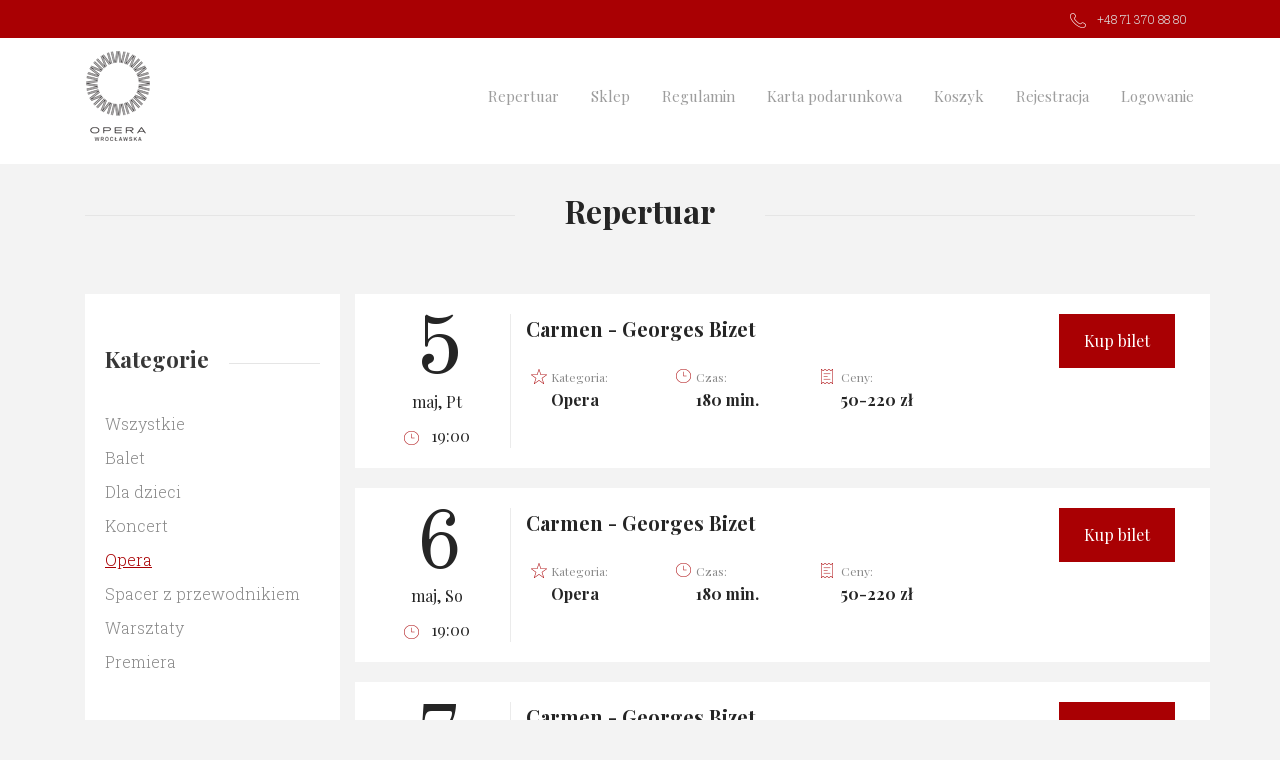

--- FILE ---
content_type: text/html; charset=UTF-8
request_url: https://bilety.opera.wroclaw.pl/index.html?date_termin=2023-05-01&idk=2&idr=0
body_size: 4678
content:
<!doctype html>
<html class="no-js" lang="pl">
<head>
    <meta charset="utf-8">
    <meta name="viewport" content="width=device-width, initial-scale=1">
    <meta http-equiv="X-UA-Compatible" content="IE=edge">
    <meta name="keywords" content=""/>
    <meta name="description" content=""/>
    <meta name="author" content="SoftCOM - https://www.softcom.wroc.pl"/>
    <meta name="robots" content="all"/>
    <title>Repertuar - Opera Wrocławska</title>
    <link rel="stylesheet" href="https://use.fontawesome.com/releases/v5.5.0/css/all.css" integrity="sha384-B4dIYHKNBt8Bc12p+WXckhzcICo0wtJAoU8YZTY5qE0Id1GSseTk6S+L3BlXeVIU" crossorigin="anonymous">
    <link rel="stylesheet" type="text/css" href="https://fonts.googleapis.com/css?family=Playfair+Display:400,700|Roboto+Slab:300,400&subset=latin-ext" />
<link rel="stylesheet" type="text/css" href="https://fonts.googleapis.com/css?family=Old+Standard+TT:400,700" />
<link rel="stylesheet" type="text/css" href="/css/bootstrap.min.css" />
<link rel="stylesheet" type="text/css" href="/css/jquery-ui.min.css" />
<link rel="stylesheet" type="text/css" href="/css/style.css?v=14" />
    
    <!-- Google Tag Manager -->
    <script>(function (w, d, s, l, i) {
            w[l] = w[l] || [];
            w[l].push({
                'gtm.start':
                    new Date().getTime(), event: 'gtm.js'
            });
            var f = d.getElementsByTagName(s)[0],
                j = d.createElement(s), dl = l != 'dataLayer' ? '&l=' + l : '';
            j.async = true;
            j.src =
                'https://www.googletagmanager.com/gtm.js?id=' + i + dl;
            f.parentNode.insertBefore(j, f);
        })(window, document, 'script', 'dataLayer', 'GTM-WXJFX6F');</script>
    <!-- End Google Tag Manager -->

    <script src="/js-common/jquery.min.js"></script>
<script src="/js-common/jquery-ui.min.js"></script>
<script src="/js-common/jquery-ui.datepicker-pl.min.js"></script>
<script src="/js-common/jquery.countdown.js"></script>
<script src="/js-common/jquery.countdown-pl.js"></script>
<script src="/js-common/core.js"></script>
<script src="/js/bootstrap4.min.js"></script>
<script src="/js/main.js"></script>
<script src="/js/wspolne.js"></script>
<script src="/js/termin.js"></script>
        <link rel="apple-touch-icon" sizes="57x57" href="/images/layout/icons/apple-icon-57x57.png">
    <link rel="apple-touch-icon" sizes="60x60" href="/images/layout/icons/apple-icon-60x60.png">
    <link rel="apple-touch-icon" sizes="72x72" href="/images/layout/icons/apple-icon-72x72.png">
    <link rel="apple-touch-icon" sizes="76x76" href="/images/layout/icons/apple-icon-76x76.png">
    <link rel="apple-touch-icon" sizes="114x114" href="/images/layout/icons/apple-icon-114x114.png">
    <link rel="apple-touch-icon" sizes="120x120" href="/images/layout/icons/apple-icon-120x120.png">
    <link rel="apple-touch-icon" sizes="144x144" href="/images/layout/icons/apple-icon-144x144.png">
    <link rel="apple-touch-icon" sizes="152x152" href="/images/layout/icons/apple-icon-152x152.png">
    <link rel="apple-touch-icon" sizes="180x180" href="/images/layout/icons/apple-icon-180x180.png">
    <link rel="icon" type="image/png" sizes="192x192" href="/images/layout/icons/android-icon-192x192.png">
    <link rel="icon" type="image/png" sizes="32x32" href="/images/layout/icons/favicon-32x32.png">
    <link rel="icon" type="image/png" sizes="96x96" href="/images/layout/icons/favicon-96x96.png">
    <link rel="icon" type="image/png" sizes="16x16" href="/images/layout/icons/favicon-16x16.png">
</head>
<body   data-page_name="rezerwacja_index_index">
<!-- Google Tag Manager (noscript) -->
<noscript>
    <iframe src="https://www.googletagmanager.com/ns.html?id=GTM-WXJFX6F"
            height="0" width="0" style="display:none;visibility:hidden"></iframe>
</noscript>
<!-- End Google Tag Manager (noscript) -->

<div id="loading"><span class="loading-text"><i class="fa fa-spinner fa-spin" style="font-size:24px"></i>&nbsp;&nbsp;Trwa komunikacja</span></div>
<div id="top-info">
        <div class="alert alert-danger no-js" role="alert"><a target="_blank" href="http://www.enable-javascript.com/pl/">Włącz obsługę JavaScript w przeglądarce</a>, żeby korzytać z systemu, żeby korzystać z systemu</div>

</div>
<header>
	<div class="navbar-top">
		<div class="container">
			<div class="row">
                        <div id="block-basket" class="col-md-8 col-lg-9 d-none text-center text-md-left">
                <a href="https://bilety.opera.wroclaw.pl/koszyk/index.html" title="Koszyk">

                <i class="fas fa-shopping-cart"></i>
                <span>Wartość: <span class="basket-bar-wartosc">0.00</span>  zł</span>
                <span class="basket-bar-bilety d-none"> | Bilety: <span class="basket-bar-bilety-ilosc">0</span> szt.</span><span class="basket-bar-towary d-none"> | Towary: <span class="basket-bar-towary-ilosc">0</span> szt.</span><span class="basket-bar-vouchery d-none"> | Vouchery: <span class="basket-bar-bony-ilosc">0</span> szt.</span>                 | <div id="block-clock" data-toggle="tooltip" data-placement="bottom" title="Zegar pokazuje czas w jakim należy dokończyć proces składania zamówienia">
                    <i class="far fa-clock"></i>
                    <div id="clock"></div>
                </div>
                </a>
            </div>

			<div class="langs col-md-4 col-lg-3 text-center text-md-right ml-auto">
                <img src="/images/layout/icons/icon_phone.png" alt="zadzwoń do nas - ikona" />
                <a class="mx-2" href="tel:+48713708880">+48 71 370 88 80</a>
                			</div>

			</div>
		</div>
	</div>
    <div class="container px-md-0">

        <nav class="navbar navbar-expand-lg">
            <a class="navbar-brand" href="http://www.opera.wroclaw.pl"><img src="/images/layout/logo.png" id="logo" alt="Opera Wrocławska"></a>
            <button class="navbar-toggler hamburger-menu" type="button" data-toggle="collapse" data-target="#navbarNavDropdown" aria-controls="navbarNavDropdown" aria-expanded="false" aria-label="Toggle navigation">
<!--                <i class="fas fa-bars"></i>-->
                <span></span>
                <span></span>
                <span></span>
            </button>

            <div class="collapse navbar-collapse" id="navbarNavDropdown">
                <ul class="navbar-nav ml-auto">
                    <li class="nav-item "><a class="nav-link" href="http://www.opera.wroclaw.pl/1/repertuar.php">Repertuar</a></li><li class="nav-item "><a class="nav-link" href="https://bilety.opera.wroclaw.pl/towary/index.html">Sklep</a></li><li class="nav-item "><a class="nav-link" href="https://bilety.opera.wroclaw.pl/index/regulamin-rezerwacji-i-sprzedazy-biletow-w-operze-wroclawskiej.html">Regulamin</a></li><li class="nav-item "><a class="nav-link" href="https://bilety.opera.wroclaw.pl/rezerwacja/karty-przedplacone.html">Karta podarunkowa</a></li><li class="nav-item "><a class="nav-link" href="https://bilety.opera.wroclaw.pl/koszyk/index.html">Koszyk</a></li><li class="nav-item "><a class="nav-link" href="https://bilety.opera.wroclaw.pl/uzytkownik/rejestracja.html">Rejestracja</a></li><li class="nav-item "><a class="nav-link" href="https://bilety.opera.wroclaw.pl/uzytkownik/login.html">Logowanie</a></li>


                </ul>
            </div>
        </nav>
    </div>

</header>
<div class="position: relative; top: 160px;">
    <div class="alert alert-danger alert-dismissible" role="alert" style="display:none;" > <button type="button" class="close" data-dismiss="alert" aria-label="Close"><span aria-hidden="true">&times;</span></button></div>
    <div class="alert alert-warning alert-dismissible" role="alert" style="display:none;" > <button type="button" class="close" data-dismiss="alert" aria-label="Close"><span aria-hidden="true">&times;</span></button></div>
    <div class="alert alert-info alert-dismissible" role="alert" style="display:none;" >  <button type="button" class="close" data-dismiss="alert" aria-label="Close"><span aria-hidden="true">&times;</span></button></div>
</div>
<div class="content">
    <div class="container">
        <div class="hr-half"><h1>Repertuar</h1></div>
        <br>
        <div class="row">    <div class="col-12 col-lg-3">
        <div class="filtry">
            <div class="row">
                <div class="col-12 col-sm-6 col-lg-12 mobile-filter">
                    <div class="mobile-filter-content">
                        <div class="hr-half d-flex justify-content-between d-lg-block">
                            <h4>Kategorie</h4>
                            <span class="pokaz-filtry-icon"><i class="fas fa-caret-down"></i></span>
                        </div>
                        <ul class="d-none d-lg-block">
                            <li><a href="https://bilety.opera.wroclaw.pl/index.html?idk=0">Wszystkie</a></li><li><a href="https://bilety.opera.wroclaw.pl/index.html?date_termin=2023-05-01&amp;idk=4&amp;idr=0">Balet</a></li><li><a href="https://bilety.opera.wroclaw.pl/index.html?date_termin=2023-05-01&amp;idk=6&amp;idr=0">Dla dzieci</a></li><li><a href="https://bilety.opera.wroclaw.pl/index.html?date_termin=2023-05-01&amp;idk=1&amp;idr=0">Koncert</a></li><li><a href="https://bilety.opera.wroclaw.pl/index.html?date_termin=2023-05-01&amp;idk=2&amp;idr=0" class="active">Opera</a></li><li><a href="https://bilety.opera.wroclaw.pl/index.html?date_termin=2023-05-01&amp;idk=9&amp;idr=0">Spacer z przewodnikiem</a></li><li><a href="https://bilety.opera.wroclaw.pl/index.html?date_termin=2023-05-01&amp;idk=10&amp;idr=0">Warsztaty</a></li><li><a href="https://bilety.opera.wroclaw.pl/index.html?date_termin=2023-05-01&amp;idk=0&amp;idr=7">Premiera</a></li>                        </ul>
                    </div>
                </div>

                <span class="d-none d-lg-inline"><br/><br/></span>

                <div class="col-12 col-sm-6 col-lg-12 mt-4 mt-sm-0 mobile-filter">
                    <div class="mobile-filter-content">
                        <div class="hr-half d-flex justify-content-between d-lg-block">
                            <h4>Miesiące</h4>
                            <span class="pokaz-filtry-icon"><i class="fas fa-caret-down"></i></span>
                        </div>

                        <ul class="d-none d-lg-block">
                            <li><a href="https://bilety.opera.wroclaw.pl/index.html?date_termin=2026-01-01&amp;idk=2&amp;idr=0">styczeń 2026</a></li><li><a href="https://bilety.opera.wroclaw.pl/index.html?date_termin=2026-02-01&amp;idk=2&amp;idr=0">luty 2026</a></li><li><a href="https://bilety.opera.wroclaw.pl/index.html?date_termin=2026-03-01&amp;idk=2&amp;idr=0">marzec 2026</a></li><li><a href="https://bilety.opera.wroclaw.pl/index.html?date_termin=2026-04-01&amp;idk=2&amp;idr=0">kwiecień 2026</a></li><li><a href="https://bilety.opera.wroclaw.pl/index.html?date_termin=2026-05-01&amp;idk=2&amp;idr=0">maj 2026</a></li><li><a href="https://bilety.opera.wroclaw.pl/index.html?date_termin=2026-06-01&amp;idk=2&amp;idr=0">czerwiec 2026</a></li>                        </ul>
                    </div>
                </div>
            </div>
        </div>
    </div>
<div class="col-12 col-lg-9"><div class="terminy"><div class="row termin"><div class="col-md-2 data-godzina"><div class="dzien">5</div><div class="miesiac">maj, Pt</div><div class="godzina"><img src="/images/layout/icons/time.png" alt="Godzina rozpoczęcia" /> &nbsp; 19:00</div></div><div class="col-md-7 info"><div class="tytul">Carmen - Georges Bizet</div><div class="dodatkowe row"><div class="col-6 col-sm-4 dodatkowe-kategoria text-center text-lg-left"><span>Kategoria:</span><br>Opera</div><div class="col-6 col-sm-4 dodatkowe-czas text-center text-lg-left"><span>Czas:</span><br />180 min.</div><div class="col-4 mt-3 mt-sm-0 dodatkowe-ceny text-center text-lg-left"><span>Ceny:</span><br />50-220  zł</div></div></div><div class="col-md-3 opcje"><a href="https://bilety.opera.wroclaw.pl/rezerwacja/numerowane.html?id=2588&amp;identyfikator=47b22186e86b2632fb5656258d158190" class="btn" rel="kup">Kup bilet</a></div></div><div class="row termin"><div class="col-md-2 data-godzina"><div class="dzien">6</div><div class="miesiac">maj, So</div><div class="godzina"><img src="/images/layout/icons/time.png" alt="Godzina rozpoczęcia" /> &nbsp; 19:00</div></div><div class="col-md-7 info"><div class="tytul">Carmen - Georges Bizet</div><div class="dodatkowe row"><div class="col-6 col-sm-4 dodatkowe-kategoria text-center text-lg-left"><span>Kategoria:</span><br>Opera</div><div class="col-6 col-sm-4 dodatkowe-czas text-center text-lg-left"><span>Czas:</span><br />180 min.</div><div class="col-4 mt-3 mt-sm-0 dodatkowe-ceny text-center text-lg-left"><span>Ceny:</span><br />50-220  zł</div></div></div><div class="col-md-3 opcje"><a href="https://bilety.opera.wroclaw.pl/rezerwacja/numerowane.html?id=2672&amp;identyfikator=c312f9702a37ac3e57cc18638c062556" class="btn" rel="kup">Kup bilet</a></div></div><div class="row termin"><div class="col-md-2 data-godzina"><div class="dzien">7</div><div class="miesiac">maj, Nd</div><div class="godzina"><img src="/images/layout/icons/time.png" alt="Godzina rozpoczęcia" /> &nbsp; 18:00</div></div><div class="col-md-7 info"><div class="tytul">Carmen - Georges Bizet</div><div class="dodatkowe row"><div class="col-6 col-sm-4 dodatkowe-kategoria text-center text-lg-left"><span>Kategoria:</span><br>Opera</div><div class="col-6 col-sm-4 dodatkowe-czas text-center text-lg-left"><span>Czas:</span><br />180 min.</div><div class="col-4 mt-3 mt-sm-0 dodatkowe-ceny text-center text-lg-left"><span>Ceny:</span><br />50-220  zł</div></div></div><div class="col-md-3 opcje"><a href="https://bilety.opera.wroclaw.pl/rezerwacja/numerowane.html?id=2589&amp;identyfikator=4f2f6bdb251a994340a71f28ff416148" class="btn" rel="kup">Kup bilet</a></div></div><div class="row termin"><div class="col-md-2 data-godzina"><div class="dzien">13</div><div class="miesiac">maj, So</div><div class="godzina"><img src="/images/layout/icons/time.png" alt="Godzina rozpoczęcia" /> &nbsp; 19:00</div></div><div class="col-md-7 info"><div class="tytul">Carmen - Georges Bizet</div><div class="dodatkowe row"><div class="col-6 col-sm-4 dodatkowe-kategoria text-center text-lg-left"><span>Kategoria:</span><br>Opera</div><div class="col-6 col-sm-4 dodatkowe-czas text-center text-lg-left"><span>Czas:</span><br />180 min.</div><div class="col-4 mt-3 mt-sm-0 dodatkowe-ceny text-center text-lg-left"><span>Ceny:</span><br />50-220  zł</div></div></div><div class="col-md-3 opcje"><a href="#" class="btn btn-rev" rel="kup">Brak miejsc</a></div></div><div class="row termin"><div class="col-md-2 data-godzina"><div class="dzien">14</div><div class="miesiac">maj, Nd</div><div class="godzina"><img src="/images/layout/icons/time.png" alt="Godzina rozpoczęcia" /> &nbsp; 18:00</div></div><div class="col-md-7 info"><div class="tytul">Carmen - Georges Bizet</div><div class="dodatkowe row"><div class="col-6 col-sm-4 dodatkowe-kategoria text-center text-lg-left"><span>Kategoria:</span><br>Opera</div><div class="col-6 col-sm-4 dodatkowe-czas text-center text-lg-left"><span>Czas:</span><br />180 min.</div><div class="col-4 mt-3 mt-sm-0 dodatkowe-ceny text-center text-lg-left"><span>Ceny:</span><br />50-220  zł</div></div></div><div class="col-md-3 opcje"><a href="#" class="btn btn-rev" rel="kup">Brak miejsc</a></div></div><div class="row termin"><div class="col-md-2 data-godzina"><div class="dzien">21</div><div class="miesiac">maj, Nd</div><div class="godzina"><img src="/images/layout/icons/time.png" alt="Godzina rozpoczęcia" /> &nbsp; 18:00</div></div><div class="col-md-7 info"><div class="tytul">Kopciuszek - Gioacchino Rossini</div><div class="dodatkowe row"><div class="col-6 col-sm-4 dodatkowe-kategoria text-center text-lg-left"><span>Kategoria:</span><br>Opera</div><div class="col-6 col-sm-4 dodatkowe-czas text-center text-lg-left"><span>Czas:</span><br />180 min.</div><div class="col-4 mt-3 mt-sm-0 dodatkowe-ceny text-center text-lg-left"><span>Ceny:</span><br />40-170  zł</div></div></div><div class="col-md-3 opcje"><a href="https://bilety.opera.wroclaw.pl/rezerwacja/numerowane.html?id=2617&amp;identyfikator=8428a7de9a4479b2566ead8747f78611" class="btn" rel="kup">Kup bilet</a></div></div><div class="row termin"><div class="col-md-2 data-godzina"><div class="dzien">26</div><div class="miesiac">maj, Pt</div><div class="godzina"><img src="/images/layout/icons/time.png" alt="Godzina rozpoczęcia" /> &nbsp; 19:00</div></div><div class="col-md-7 info"><div class="tytul">Così fan tutte</div><div class="dodatkowe row"><div class="col-6 col-sm-4 dodatkowe-kategoria text-center text-lg-left"><span>Kategoria:</span><br>Opera</div><div class="col-6 col-sm-4 dodatkowe-czas text-center text-lg-left"><span>Czas:</span><br />Brak danych</div><div class="col-4 mt-3 mt-sm-0 dodatkowe-ceny text-center text-lg-left"><span>Ceny:</span><br />40-170  zł</div></div></div><div class="col-md-3 opcje"><a href="https://bilety.opera.wroclaw.pl/rezerwacja/numerowane.html?id=2674&amp;identyfikator=9a918ff81699994271db57e283727545" class="btn" rel="kup">Kup bilet</a></div></div><div class="row termin"><div class="col-md-2 data-godzina"><div class="dzien">27</div><div class="miesiac">maj, So</div><div class="godzina"><img src="/images/layout/icons/time.png" alt="Godzina rozpoczęcia" /> &nbsp; 19:00</div></div><div class="col-md-7 info"><div class="tytul">Così fan tutte</div><div class="dodatkowe row"><div class="col-6 col-sm-4 dodatkowe-kategoria text-center text-lg-left"><span>Kategoria:</span><br>Opera</div><div class="col-6 col-sm-4 dodatkowe-czas text-center text-lg-left"><span>Czas:</span><br />Brak danych</div><div class="col-4 mt-3 mt-sm-0 dodatkowe-ceny text-center text-lg-left"><span>Ceny:</span><br />40-170  zł</div></div></div><div class="col-md-3 opcje"><a href="https://bilety.opera.wroclaw.pl/rezerwacja/numerowane.html?id=2618&amp;identyfikator=c65ecad8ff0b7f6a63d2fe9d31761462" class="btn" rel="kup">Kup bilet</a></div></div><div class="row termin"><div class="col-md-2 data-godzina"><div class="dzien">28</div><div class="miesiac">maj, Nd</div><div class="godzina"><img src="/images/layout/icons/time.png" alt="Godzina rozpoczęcia" /> &nbsp; 18:00</div></div><div class="col-md-7 info"><div class="tytul">Così fan tutte</div><div class="dodatkowe row"><div class="col-6 col-sm-4 dodatkowe-kategoria text-center text-lg-left"><span>Kategoria:</span><br>Opera</div><div class="col-6 col-sm-4 dodatkowe-czas text-center text-lg-left"><span>Czas:</span><br />Brak danych</div><div class="col-4 mt-3 mt-sm-0 dodatkowe-ceny text-center text-lg-left"><span>Ceny:</span><br />40-170  zł</div></div></div><div class="col-md-3 opcje"><a href="https://bilety.opera.wroclaw.pl/rezerwacja/numerowane.html?id=2619&amp;identyfikator=fb13d476b5d3d8aa6464e8f103721542" class="btn" rel="kup">Kup bilet</a></div></div></div></div></div>    </div>
</div>
<footer>

	<div class="container">
		<div class="row footer-top">
			<div class="col-6 col-md-3 col-lg-4">
				<div class="logo"><img src="/images/layout/footer/logo.png" alt="Opera Wrocławska"></div>
                <p style="font-size: 13px; line-height: 1.7;">Opera Wrocławska jest instytucją kultury prowadzoną przez Samorząd Województwa Dolnośląskiego i Ministerstwo Kultury, Dziedzictwa Narodowego.</p>
<p style="font-size: 13px; line-height: 1.7;">ul. Świdnicka 35, 50-066 Wrocław<br /> tel.: +48 71 370 88 50<br /> NIP: 896-000-55-26, REGON: 000278942</p>				<ul>
					<li class="social"><a href="https://www.facebook.com/OperaWroclawska/"><img src="/images/layout/footer/logo_FB.png" alt="" ></a></li>
					<li class="social"><a href="https://www.youtube.com/channel/UClgViBSNYMAgHMdlBlIvW9A"><img src="/images/layout/footer/logo_YT.png" alt="" ></a></li>
					<li class="social"><a href="https://www.instagram.com/operawroclawska/"><img src="/images/layout/footer/logo_IG.png" alt="" ></a></li>
                </ul>
                			</div>
			<div class="col-6 col-md-3 col-lg-3">
				<div class="footer-header">Repertuar</div>
				<ul>
				<li><a href="https://www.opera.wroclaw.pl/1/repertuar.php">Kalendarium</a></li>				</ul>
			</div>
			<div class="col-6 col-md-3 col-lg-2">
				<div class="footer-header">Teatr</div>
				<ul>
                    <li><a href="https://www.opera.wroclaw.pl/1/aktualnosci.php">Aktualności</a></li><li><a href="https://www.opera.wroclaw.pl/1/o-operze.php">O operze</a></li><li><a href="https://www.opera.wroclaw.pl/1/balet.php">Balet</a></li><li><a href="https://www.opera.wroclaw.pl/1/zespol.php">Dyrekcja i zespół</a></li><li><a href="https://www.opera.wroclaw.pl/1/index_o.php?page=108">Praca</a></li><li><a href="https://www.opera.wroclaw.pl/1/rodo.php">Polityka prywatności</a></li><li><a href="https://www.opera.wroclaw.pl/1/deklaracja_dostepnosci.php">Deklaracja dostępności</a></li>				</ul>
			</div>
			<div class="col-6 col-md-3 col-lg-3">
				<div class="footer-header">Bilety</div>
				<ul>
                    <li><a href="https://www.opera.wroclaw.pl/1/bilety.php">Sprzedaż biletów</a></li><li><a href="http://www.opera.wroclaw.pl/1/pliki/_pl/other/Regulamin_PL_20200824.pdf">Regulamin</a> <a href="http://www.opera.wroclaw.pl/1/pliki/_pl/other/Regulamin_EN_20200824.pdf">[EN]</a></li><li><a href="https://www.opera.wroclaw.pl/1/pliki/_pl/other/widownia-2021-22.pdf">Plan widowni</a></li><li><a href="http://www.opera.wroclaw.pl/1/index_o.php?page=49">Zamówienia publiczne</a></li><li><a href="http://www.opera.wroclaw.pl/1/projekty.php">Projekty i fundusze</a></li>				</ul>
			</div>
		</div>
		<div class="row footer-bottom">
			<div class="col-md-6">&copy; Opera Wrocławska 2018</div>
			<div class="col-md-6 text-right"><a href="http://iksoris.pl" target="_blank">System sprzedaży i rezerwacji biletów iKSORIS</a> - <a href="http://softcom.wroc.pl" target="_blank">SoftCOM</a></div>
		</div>
    </div>


    <button id="error-modal-trigger-button" type="button" class="" data-toggle="modal" data-target="#myModal">
        Open modal
    </button>

    <!-- The Modal -->
    <div class="modal" id="myModal">
        <div class="modal-dialog">
            <div class="modal-content">

                <!-- Modal Header -->
                <div class="modal-header">
                    <h4 class="modal-title"></h4>
                    <button type="button" class="close" data-dismiss="modal">&times;</button>
                </div>

                <!-- Modal body -->
                <div class="modal-body">
                    
                </div>

                <!-- Modal footer -->
                <div class="modal-footer">
                    <button type="button" class="btn btn-danger" data-dismiss="modal">Zamknij</button>
                </div>

            </div>
        </div>
    </div>
</footer>
</body>
</html>


--- FILE ---
content_type: text/css
request_url: https://bilety.opera.wroclaw.pl/css/style.css?v=14
body_size: 5397
content:
body {
    background-color: #f3f3f3;
    color: #252525;
    font-family: "Roboto Slab", serif;
    font-weight: 300;
}

.no-js .js, .js .no-js {
    display: none;
}

.divErrorField, .red {
    color: red;
}

input + .red {
    margin-left: 1em;
}

a, a:hover, a:active {
    color: inherit;
}

h1, h2, h3, h4, h5, h6 {
    font-family: "Playfair Display", serif;
    font-weight: 700;
}

h1 {
    font-size: 2rem;
}

h2 {
    font-size: 1.8rem;
}

h3 {
    font-size: 1.6rem;
}

h4 {
    font-size: 1.4rem;
}

.hr-half {
    margin-bottom: 2rem;
    margin-top: 2rem;
    position: relative;
    text-align: center;
}

.hr-half::after {
    border-top: 1px solid #e5e5e5;
    content: "";
    display: block;
    height: 2px;
    left: 0;
    position: absolute;
    top: 50%;
    width: 100%;
}

@media (max-width: 991px) {
    .filtry .hr-half::after {
        display: none;
    }

    .hr-half {
        margin-bottom: .5rem;
        margin-top: .5rem;
    }

    .hr-half h4 {
        margin-bottom: 0;
    }
}

.hr-half > * {
    display: inline-block;
    padding-right: 20px;
    position: relative;
    z-index: 1;
}

.hr-half > h1 {
    background-color: #f3f3f3;
    padding-left: 50px;
    padding-right: 50px;
}

.hr-half > h4 {
    background-color: white;
    color: #373737;
}

label {
    color: #717171;
    font-size: 1.5rem;
}

input[type="text"], input[type="password"], textarea, select, select.form-control {
    background-color: white;
    border: 1px solid #eeeeee;
    border-radius: 0;
}

select, select.form-control {
    line-height: 20px;
}

.btn {
    background-color: #a90003;
    border: 0 none;
    border-radius: 0;
    color: white;
    padding: 15px 25px;
}

.btn:hover {
    color: white;
}

.btn:focus {
    box-shadow: none;
}

.btn-sm {
    padding: 7px 12px;
}

.btn-rev {
    background-color: white;
    border: 1px solid #a90003;
    color: #a90003;
}

.btn-rev:hover {
    color: #a90003;
    cursor: default !important;
}

.buttons > div ~ div {
    margin-left: 10px;
}

#top-info > * {
    text-align: center;
    z-index: 1000;
    /*font-size: 1.8rem;*/
}

header {
    background-color: white;
    padding-bottom: 10px;
    position: fixed;
    top: 0;
    width: 100%;
    z-index: 100;
}

@media (max-width: 991px) {
    header {
        border-bottom: 1px solid #dddddd;
    }
}

footer, .content {
    position: relative;
    top: 160px
}

.navbar-top {
    background-color: #a90003;
    color: white;
    font-size: 12px;
    font-weight: 300;
    padding: 10px 0;
}

.navbar-top a {
    color: #dddddd;
}

#block-basket div {
    display: inline-block;
}

.langs {
    text-align: right;
}

.langs a + a {
    margin-left: 10px;
}

.langs .active {
    font-weight: bold;
}

nav a {
    color: #9d9d9d;
    display: block;
    font-family: "Playfair Display", serif;
    font-size: 15px;
    font-weight: 400;
    padding: 5px 2rem;
}

nav .navbar-header {
    min-height: 90px;
}

@media (max-width: 767px) {
    nav .navbar-header {
        min-height: 80px;
    }

    .zdjecie-belka-kontakt {
        width: 100%;
    }
}

@media (max-width: 499px) {
    nav .navbar-header {
        min-height: 70px;
    }
}

@media (max-width: 459px) {
    nav .navbar-header {
        min-height: 60px;
    }
}

nav button.navbar-toggle {
    border-color: black;
}

nav button.navbar-toggle .icon-bar {
    background: black;
}

.navbar-brand {
    padding-left: 0;
}

@media (max-width: 767px) {
    .navbar-brand {
        max-width: calc(100% - 65px);
    }

    #logo {
        height: 50px;
        margin-bottom: -20px;
        margin-top: -15px;
        max-width: 100%;
    }
}

@media (max-width: 991px) {
    .navbar-nav > li > a {
        border-bottom: 1px solid #ebebeb;
        padding-bottom: 20px;
        padding-left: 15px !important;
        padding-right: 15px !important;
        padding-top: 20px;
    }

    .navbar-nav > li:first-of-type > a {
        border-top: 1px solid #ebebeb;
        margin-top: 25px;
    }
}

.nav > li > a:focus, .nav > li > a:hover, .nav > li.active > a {
    background-color: transparent;
    color: #a90003;
    text-decoration: underline;
}

/*
.nav-tabs > li > a {
    font-weight: bold;
    text-transform: uppercase;
    font-size: 1.5rem;
}

.nav-tabs > li.active > a, .nav-tabs > li.active > a:focus, .nav-tabs > li.active > a:hover, .nav-tabs > li > a:hover {
    border-radius: 0;
    background: black;
    color: white;
}

@media (min-width: 992px) {
    .nav-tabs > li + li {
        margin-left: 8.333%;
    }
}
*/
footer {
    background-color: #f9f9f9;
    border-top: 1px solid #eeeeee;
    color: #9a9a9a;
    font-weight: 300;
    margin-top: 20px;
}

@media (min-width: 768px) {
    footer {
        margin-top: 60px
    }
}

footer ul {
    list-style-type: none;
}

footer ul, footer ol, footer li {
    font-size: 13px;
    margin: 0;
    padding: 0 0 12px 0;
}

footer ul li.social {
    display: inline-block;
    margin-right: 20px;
}

.footer-top {
    padding: 60px 0 0 0;
}

.footer-top img {
    margin-bottom: 15px;
}

.footer-top .left p {
    margin-bottom: 20px;
}

.footer-top .left img {
    height: 39px;
}

.footer-top .left .logo img {
    height: 90px;
}

.footer-header {
    color: #000000;
    font-family: "Playfair Display", serif;
    font-size: 16px;
    font-weight: 700;
    line-height: 16px;
    margin-bottom: 30px;
}

.footer-bottom {
    border-top: 1px solid #eeeeee;
    color: #9a9a9a;
    font-size: 12px;
    padding: 35px 0;
}

/*
#block-basket {
    font-size: 2rem;
}

#block-basket div {
    display: inline-block;
}
*/
/* strona główna */
.miesiac {
    text-align: center;
}

.filtry {
    background-color: white;
    color: #898989;
    margin-bottom: 20px;
    padding: 20px;
}

.filtry .hr-half {
    text-align: left;
}

.filtry ul {
    list-style-type: none;
    padding: 0;
}

.filtry li {
    margin-bottom: 10px;
}

.filtry li a.active {
    color: #a90003;
    text-decoration: underline;
}

@media (max-width: 991px) {
    .filtry {
        margin-left: -15px;
        margin-right: -15px;
    }
}

.terminy .termin {
    background-color: white;
    font-family: "Playfair Display", serif;
    padding: 20px;
}

.terminy .termin .data-godzina {
    border-right: 1px solid #ebebeb;
    padding: 0 10px 0 0;
    text-align: center;
}

@media (max-width: 991px) {
    .terminy .termin .data-godzina {
        border-right: none;
    }
}

.terminy .termin .data-godzina .dzien {
    font-family: "Old Standard TT", serif;
    font-size: 84px;
    letter-spacing: -5px;
    line-height: 0.9;
    margin-bottom: 1px;
}

.terminy .termin .data-godzina .miesiac {
    font-size: 16px;
}

.terminy .termin .data-godzina .godzina {
    font-size: 16px;
    font-weight: 400;
    margin-top: 10px;
}

.terminy .termin .info {
}

.terminy .termin .info .tytul {
    font-size: 20px;
    font-weight: 700;
}

@media (max-width: 991px) {
    .terminy .termin .info .tytul {
        padding-bottom: 20px;
        padding-top: 20px;
        text-align: center;
    }
}

.terminy .termin .info .lokalizacja {
    color: #898989;
    font-size: 13px;
    font-weight: bold;
}

.terminy .termin .info .dodatkowe {
    padding: 20px 20px 0 20px;
}

.terminy .termin .info .dodatkowe div {
    background-position: 0 5px;
    background-repeat: no-repeat;
    font-size: 16px;
    font-weight: 700;
    padding-left: 20px;
}

.terminy .termin .info .dodatkowe div span {
    color: #898989;
    font-size: 12px;
    font-weight: 300;
}

.terminy .termin .info .dodatkowe div.dodatkowe-kategoria {
    background-image: url("/images/layout/icons/star.png");
}

.terminy .termin .info .dodatkowe div.dodatkowe-czas {
    background-image: url("/images/layout/icons/time.png");
}

.terminy .termin .info .dodatkowe div.dodatkowe-ceny {
    background-image: url("/images/layout/icons/ticket.png");
}

.terminy .termin .opcje {
    text-align: right;
}

@media (max-width: 991px) {
    .terminy .termin .opcje {
        padding-top: 30px;
        text-align: center;
    }
}

.terminy .termin + .termin {
    margin-top: 20px;
}

/* numerowane */
/*
h2.nazwa {
    text-transform: uppercase;
}

h2.nazwa time {
    margin-left: 1em;
    font-size: 2.6rem;
    font-weight: bold;
}

@media (max-width: 767px) {
    h2.nazwa time {
        margin-left: 0;
        display: block;
    }
}
*/
/*#loading {*/
/*position: absolute;*/
/*top: 0;*/
/*bottom: 0;*/
/*left: -15px;*/
/*right: -15px;*/
/*height:100%;*/
/*background: rgba(255, 255, 255, 0.5);*/
/*z-index:1000;*/
/*}*/
/*#loading > div {*/
/*position: absolute;*/
/*top: 50%;*/
/*left: 50%;*/
/*margin-right: -50%;*/
/*transform: translate(-50%, -50%);*/
/*font-size:3em;*/
/*}*/
#loading {
    background: rgba(0, 0, 0, 0.3);
    color: white;
    display: none;
    font-size: 30px;
    height: 100%;
    left: 0;
    position: fixed;
    text-align: center;
    top: 0;
    width: 100%;
    z-index: 1000;
}

.loading-text {
    left: calc(50% - 140px);
    position: absolute;
    top: 50%;
    width: 310px;
    z-index: 1002
}

#plan-widowni {
    position: relative;
}

#plan-widowni .buttons {
    margin-top: 25px;
}

.wizualizacja_over {
    margin-left: -15px;
    margin-right: -15px;
    overflow-x: auto;
    overflow-y: hidden;
}

.wizualizacja-btn + .wizualizacja-btn {
    margin-left: 10px;
}

.wizualizacja-btn {
    height: 50px;
    width: 50px;
}

.wizualizacja-btn i {
    font-size: 30px;
}

/* logowanie */
.rejestracja-info {
    font-size: 1.6rem;
    padding-bottom: 15px;
    padding-top: 15px;
    text-align: left;
}

@media (min-width: 1000px) {
    .rejestracja-info {
        max-width: 70%;
    }
}

.przypomnij {
    color: #b71800;
    /*font-size: 1.5rem;*/
}

/* bony-serie */
#vouchery_serie fieldset {
    display: table;
    width: 100%;
}

.divPozycjaCennikaHdr {
    background-color: #dddddd;
    border: 1px solid #dddddd;
    font-weight: bold;
}

.divPozycjaCennikaHdr, .divPozycjaCennika {
    display: table-row;
    margin-left: 0;
    margin-right: 0;
    vertical-align: middle;
    width: 100%;
}

.divPozycjaCennikaHdr > *, .divPozycjaCennika > * {
    display: table-cell;
    padding: 8px;
}

#vouchery_serie .input-ilosc {
    display: inline-block;
    margin: auto;
    text-align: center;
    width: 50px;
}

@media (max-width: 500px) {
    .divPozycjaCennikaHdr, .divPozycjaCennika {
        font-size: 0.8rem;
    }

    .divPozycjaCennikaHdr > *, .divPozycjaCennika > * {
        padding: 4px;
    }

    #vouchery_serie .input-ilosc {
        font-size: 0.8rem;
        height: 40px;
        width: 40px;
    }
}

.divPozycjaCennikaHdr .nazwa, .divPozycjaCennika .nazwa {
    width: 50%;
}

.divPozycjaCennikaHdr .cena, .divPozycjaCennika .cena,
.divPozycjaCennikaHdr .ilosc, .divPozycjaCennika .ilosc,
.divPozycjaCennikaHdr .wartosc, .divPozycjaCennika .wartosc {
    width: 25%;
}

.divPozycjaCennika {
    background-color: white;
    border-bottom: 1px solid #dddddd;
    border-left: 1px solid #dddddd;
    border-right: 1px solid #dddddd;
}

.divPozycjaCennika + .divPozycjaCennika {
    border-bottom: 1px solid #dddddd;
    border-top: 1px solid #dddddd;
}

#vouchery-serie .ilosc {
    text-align: center;
}

#vouchery-serie .input-ilosc {
    display: inline-block;
    margin-left: 0.75em;
    margin-right: 0.75em;
    text-align: right;
    width: 4em;
}

#vouchery-serie .wartosc {
    text-align: right;
}

#vouchery-serie #vouchery-serie_buttons {
    margin-top: 25px;
}

/* koszyk */
#koszyk-kontrahent {
    margin-bottom: 10px;
}

#faktura_klienci {
    margin-bottom: 30px;
}

#faktura_klienci .kontrahent {
    border: 1px solid gray;
    cursor: pointer;
    float: left;
    margin-right: 20px;
    margin-top: 5px;
    overflow: hidden;
    padding: 10px;
    text-align: center;
    text-overflow: ellipsis;
    width: 200px;
}

#faktura_klienci .kontrahent.selected {
    background: #dadada;
    border-color: #ababab;
}

#faktura_klienci .kontrahent.inne_dane {
    line-height: 100px;
    text-align: center;
    vertical-align: center;
}

form#koszyk .usun {
    text-align: right;
}

form#koszyk .pozycja_cennika {
    border: 2px solid #b71800;
}

form#koszyk #faktura {
    border: 0 none;
    margin-top: 25px;
}

form#koszyk #faktura .panel-heading {
    background-color: transparent;
    border: 0 none;
}

/* zapłać */
#form_platnosc_info {
    font-size: 1.6rem;
}

#form_platnosc_info .btn {
    margin-top: 65px;
}

/* reset hasła */
#form_change_password {
    margin-bottom: 100px;
    margin-top: 50px;
}

#form_change_password .btn {
    margin-top: 15px;
}

#form_change_password .divField div:not(.divErrorField) {
    display: inline-block;
}

.zmiana-hasla #form_change_password .divField div:not(.divErrorField) {
    display: block;
}

#form_change_password .divLabel {
    /*width: 16.66666666666%;*/
    min-width: 175px;
    padding-right: 15px;
    text-align: right;
}

#form_change_password .divElement input {
    padding-bottom: 6px;
    padding-top: 6px;
    width: 255px;
}

.zmiana-hasla #form_change_password .divElement input {
    width: 100%;
}

#form_change_password .buttons {
    padding-left: 175px;
}

#form_change_password .divLabel label {
    font-weight: normal;
}

.towary .towar {
    background-color: white;
    margin-bottom: 30px;
    padding: 20px;
}

.towary .towar .zdjecie {
    /*height: 200px;*/
    background-color: #eeeeee;
    min-height: 100px;
}

.towary .towar .info p {
    margin-bottom: 0;
}

.towary .towar .info p .standard {
    color: #252525;
    font-weight: 700;
}

.towary .towar .info p.cena--promo .standard {
    color: #6c757d;
    font-size: 0.9rem;
    font-weight: normal;
}

.towary .towar .info p .promocja {
    color: #252525;
    font-weight: 700;
}

.rodzaj-biletu {
    margin-bottom: 10px;
    margin-top: 20px;
}

table.nienum-rodzaj-biletu tr {
    border-top: 1px solid gray;
}

table.nienum-rodzaj-biletu tr:last-child {
    border-bottom: 1px solid gray;
}

table.nienum-rodzaj-biletu tr td {
    padding: 5px;
}

.nienum-rodzaj-biletu .pozycja_cennika {
    border: 2px solid #b71800;
}

.nienum-ilosc {
    display: inline-block;
    margin-left: 5px;
    margin-right: 5px;
    text-align: center;
    width: 35px;
}

.divPozycjaCennika .cena:after,
.divPozycjaCennika .wartosc:after,
.bilety tbody tr td.cena:after,
.bilety tbody tr td.wartosc:after,
.table-towary tbody tr td.cena:after,
.table-towary tbody tr td.wartosc:after {
    content: " zł"
}

.remove-icon {
    color: #a90003;
}

.remove-icon:hover {
    color: #a90003;
    opacity: 0.8;
}

.bilety-table-podsumowanie {
    margin-top: 15px;
}

.bilety-table-podsumowanie tr td:first-child {
    width: 50%;
}

@media all and (max-width: 991px) {
    .hamburger-menu {
        cursor: pointer;
        display: inline-block;
        height: 4.4rem;
        padding: 1rem 0.5rem;
        position: absolute;
        right: 0;
        top: 2px;
        width: 3rem;
        z-index: 1000;
    }

    .hamburger-menu span {
        background: #000000;
        border-radius: 2px;
        display: block;
        height: 3px;
        margin-top: 5px;
        width: 100%;
    }

    .hamburger-menu span:first-child {
        margin-top: 0;
    }
}

button:focus {
    outline: none;
}

form#rezerwacja {
    width: 100%;
}

.change-qty {
    display: none;
}

@media (min-width: 992px) {
    .change-qty {
        display: inline;
    }
}

.koszyk-nazwa-terminu {
    font-size: 1.2rem;
}

.input-group-append {
    background-color: #a90003;
    border: 0;
    color: white;
}

.input-group-append:hover {
    cursor: pointer;
    opacity: 0.8;
}

.alert {
    margin-bottom: 0;
}

@media (min-width: 992px) {
    .navbar-expand-lg .navbar-nav .nav-link {
        padding-left: 2rem;
        padding-right: 2rem;
    }

    .navbar-expand-lg .navbar-nav .nav-link:last-child {
        padding-right: 0;
    }
}

.control-label label, label {
    font-size: 1rem;
}

.carousel-item {
    margin-left: auto;
    margin-right: auto;
    width: 70%;
}

.carousel-control-prev-icon, .carousel-control-next-icon {
    background-image: none;
    border: 1px solid gray;
    color: gray;
    font-size: 10px;
    height: 33px;
    padding: 10px;
    text-align: center;
    width: 30px;
}

.miniatura {
    cursor: pointer;
    margin-bottom: 20px;
    margin-top: 5px;
    max-height: 100px;
    max-width: 100px;
    width: 100%;
}

@media (max-width: 991px) {
    .miniatura + .miniatura {
        margin-left: 20px;
    }
}

.towar-ilosc {
    border: 1px solid gray;
    padding: 10px;
    text-align: center;
    width: 40px;
}

.towar-minus, .towar-plus {
    text-align: center;
    width: 40px;
}

.towar-cena {
    font-size: 1.4rem;
    font-weight: 700;
}

.towar-promo .towar-cena {
    color: #6c757d;
    font-size: 1rem;
    font-weight: normal;
}

.towar-promo .towar-cena--promo {
    color: #252525;
    font-size: 1.4rem;
    font-weight: 700;
}

.ui-dialog-titlebar-close {
    background-color: transparent;
    background-image: url("/images/layout/dialog-close-btn.svg");
    background-position: center center;
    background-repeat: no-repeat;
    background-size: 12px 12px;
    border-width: 0;
    box-shadow: none;
    cursor: pointer;
}

.ui-dialog-titlebar {
    background-color: #a90003;
    color: white;
}

.ui-dialog .ui-dialog-buttonpane button {
    background-color: #a90003;
    border-width: 0;
    color: white;
    font-family: "Roboto Slab", serif;
    font-size: 14px;
    height: 45px;
    line-height: 44px;
    margin: 0;
    padding: 0 18px;
}

.zalety-logowania {
    margin: auto;
}

.zalety-logowania tr th {
    border-top: 1px solid #e5e5e5;
}

.zalety-logowania tr th:first-child {
    border-top: 0;
}

.zalety-logowania tr td:first-child {
    border-left: 1px solid #e5e5e5;
}

.zalety-logowania tr td:last-child, .zalety-logowania tr th:last-child {
    border-right: 1px solid #e5e5e5;
}

.mce-content-body table {
    border: 1px solid #e5e5e5;
    margin: auto;
}

.mce-content-body tr, .zalety-logowania tr {
    border-bottom: 1px solid #e5e5e5;
}

.mce-content-body td + td,
.mce-content-body th + th,
.zalety-logowania td + td,
.zalety-logowania th + th {
    border-left: 1px solid #e5e5e5;
}

.mce-content-body th,
.mce-content-body td,
.zalety-logowania th,
.zalety-logowania td {
    padding: 5px 10px;
    text-align: center;
}

.mce-content-body td:first-child,
.zalety-logowania td:first-child {
    text-align: left;
}

#block-basket a {
    text-decoration: none;
}

.form-control:focus {
    border-color: initial;
    box-shadow: none;
    outline: none;
}

.divError {
    color: #dd5843;
}

#koszyk_przyciski {
    margin-top: 110px;
}

#koszyk_submit_koszyk {
    height: 1px;
    visibility: hidden;
    width: 1px;
}

.koszyk-do-zaplaty {
    font-size: 1.5rem;
    font-weight: bolder;
}

#koszyk_faktura {
    border-radius: 0;
    height: 22px;
    position: relative;
    top: 5px;
    width: 22px;
}

.podsumowanie-razem-row {
    margin-top: 90px;
}

.podsumowanie-table {
    margin-top: 30px;
}

.nazwa-dostawy-podsumowanie {
    font-size: smaller;
    position: relative;
    top: -8px;
}

ul.pagination {
    display: table;
    margin-left: auto;
    margin-right: auto;
}

ul.pagination li {
    display: table-cell;
}

ul.pagination li a {
    border-bottom: 1px solid #e0e0e0;
    border-right: 1px solid #e0e0e0;
    border-top: 1px solid #e0e0e0;
    display: table-cell;
    font-size: 1.2rem;
    height: 40px;
    padding: 0 0 3px;
    text-align: center;
    vertical-align: middle;
    width: 40px;
}

ul.pagination li:first-child a {
    border-left: 1px solid #e0e0e0;
}

ul.pagination li.active a {
    background-color: #dbdbdb;
}

ul.pagination li a:hover {
    background-color: #dbdbdb;
    text-decoration: none;
}

.towar-nazwa {
    display: block;
}

.tak {
    color: darkgreen;
}

.nie {
    color: #dd5843;
}

.zalety-logowania tr:nth-child(even) {
    background-color: #e7e7e7;
}

.koszyk-zmien-btn {
    margin-bottom: 35px;
}

table.bilety tr td:first-child, table.table-towary tr td:first-child, table.table-vouchery tr td:first-child {
    width: 50%;
}

.zamowienia-table tr td, .zamowienia-table tr th {
    font-size: 1rem;
    vertical-align: middle;
}

.zamowienia-table tr th {
    background-color: #dddddd;
    border-bottom: 1px;
}

.zamowienia-table tr td {
    background-color: white;
    border-bottom: 1px;
}

.zamowienia-table {
    border: 1px solid #dddddd;
}

.zamowienie-row {
    cursor: pointer;
}

.open-close-icon i {
    font-size: 25px;
}

.rezerwacja-szczegoly-box {
    background-color: #ededed;
    border: 1px solid #dddddd;
    padding: 10px 20px 30px 20px;
}

.rezerwacja-szczegoly-box + .rezerwacja-szczegoly-box {
    margin-top: 10px;
}

.szczegoly-zamowienia {
    border-top: 0;
    display: none;
}

.pozycje-zamowienia tr td {
    border-top: 0;
    padding: .25rem;
    vertical-align: top;
}

.pozycje-zamowienia tr td {
    background-color: #ededed;
}

.dane-do-faktur-table tr th {
    background-color: #dddddd;
    border-bottom: 1px solid #dddddd;
}

.dane-do-faktur-table {
    background-color: white;
    border: 1px solid #dddddd;
}

#form_dane_do_faktur {
    margin-left: auto;
    margin-right: auto;
    max-width: 600px;
}

li.social img {
    height: 39px;
}

#error-modal-trigger-button {
    height: 1px;
    visibility: hidden;
    width: 1px;
}

#tool-tip {
    border: 1px solid Black;
}

.white-bg {
    background-color: white;
}

@media (max-width: 991px) {
    .mobile-filter-content {
        border: 1px solid #e5e5e5;
        padding: 10px;
    }

    .mobile-filter:hover {
        cursor: pointer;
    }
}

.pokaz-filtry-icon {
    padding-right: 0;
}

.pokaz-filtry-icon i {
    font-size: 28px;
}

@media (min-width: 992px) {
    .pokaz-filtry-icon {
        display: none;
    }
}

@media (min-width: 576px) and (max-width: 991px) {
    .col-sm-5_5 {
        -ms-flex: 0 0 45.833333%;
        flex: 0 0 45.833333%;
        max-width: 45.833333%
    }
}

.ogr1 {
    background-color: #dddfff;
    border: 1px solid #002293;
    text-align: center
}

.ogr2 {
    background-color: #ffeaea;
    border: 1px solid #800000;
    margin-top: 5px;
    text-align: center;
}

.ogr3 {
    background-color: #ddffdd;
    border: 1px solid #006400;
    margin-top: 5px;
    text-align: center;
}


.custom-select.is-valid,
.form-control.is-valid,
.was-validated .custom-select:valid,
.was-validated .form-control:valid {
    border-color: #28a745;
}

.visually-hidden {
    display: none;
}

.change-qty:hover {
    cursor: pointer;
}


/* .donation */
.donation__label {
    flex: 0 0 100%;
}

.donation__items {
    display: flex;
    flex-wrap: wrap;
    margin: -0.5rem -0.5rem 0;
}

.donation__items .invalid-feedback {
    margin-top: 0.3125rem;
    order: 1;
    padding: 0 0.5rem;
}

.donation__item {
    flex: 0 0 calc(100% / 2);
    /*margin-top:  0.5rem;*/
    padding: 0.4rem;
    position: relative;

}

@media (min-width: 768px) {
    .donation__item {
        flex: 0 0 calc(100% / 3);
    }
}

.donation__item__label {
    align-items: center;
    background-color: lightgray;
    cursor: pointer;
    display: flex;
    font-size: 1.25rem;
    height: 3.75rem;
    justify-content: center;
    padding-left: 1.5rem;
    transition-duration: 0.35s;
    transition-property: background-color;
    transition-timing-function: ease;
    width: 100%;
    color: black;
    margin-bottom: 0;
}


.donation__item__input {
    left: 2.5rem;
    margin-top: 0;
    position: absolute;
    top: 50%;
    transform: translateY(-50%);
}

.donation__item__input:checked + .donation__item__label {
    background-color: #adadad;
    border-left: 5px solid #a90003;
}

.btn-primary:hover {
    background-color: #a90003;
}

/* Jumbotron icon */
.jumbotron__icon {
    align-items: center;
    background-color: var(--bs-primary);
    border-radius: 50%;
    display: flex;
    height: 6rem;
    justify-content: center;
    margin-bottom: 1rem;
    width: 6rem;
}

@media (min-width: 576px) {
    .jumbotron__icon {
        height: 8rem;
        width: 8rem;
    }
}

.jumbotron h1 {
    font-size: 2.5rem;
}

@media (min-width: 768px) {
    .jumbotron h1 {
        font-size: 3.5rem;
    }
}

.jumbotron__icon > i {
    font-size: 2rem;
    transform: rotate(-45deg);
}

.jumbotron__icon_no-rotate > i {
    transform: rotate(0deg);
}

@media (min-width: 576px) {
    .jumbotron__icon > i {
        font-size: 3rem;
    }
}

input[type='radio'] {
    accent-color: #a90003;
}

[id^='divSum_rezerwacja_miejsce_'] {
    text-wrap: nowrap
}

#koszyk-kod, #button-kod-zatwierdz {
    height: 38px;
}

#button-kod-zatwierdz {
    padding: 0 15px;
}

.kp-container.nowa-karta .other-amount-input-group {
    display: none;
}

--- FILE ---
content_type: application/javascript
request_url: https://bilety.opera.wroclaw.pl/js/wspolne.js
body_size: 381
content:
wspolneFn = {
    pokazDialog: function(dialogContent) {
        $('.modal-dialog').dialog({
            title: "",
            buttons: [{
                text: "Zamknij", click: function () {
                    $(this).dialog("close");
                }
            }]
        }).html(dialogContent);
    },
    getUrlParameter(sParam) {
        var sPageURL = window.location.search.substring(1),
            sURLVariables = sPageURL.split('&'),
            sParameterName,
            i;

        for (i = 0; i < sURLVariables.length; i++) {
            sParameterName = sURLVariables[i].split('=');

            if (sParameterName[0] === sParam) {
                return sParameterName[1] === undefined ? true : decodeURIComponent(sParameterName[1]);
            }
        }
    }
}

--- FILE ---
content_type: text/plain
request_url: https://www.google-analytics.com/j/collect?v=1&_v=j102&a=1372608959&t=pageview&_s=1&dl=https%3A%2F%2Fbilety.opera.wroclaw.pl%2Findex.html%3Fdate_termin%3D2023-05-01%26idk%3D2%26idr%3D0&ul=en-us%40posix&dt=Repertuar%20-%20Opera%20Wroc%C5%82awska&sr=1280x720&vp=1280x720&_u=YADAAEABAAAAACAAI~&jid=1455975740&gjid=1276289941&cid=983391998.1769726088&tid=UA-189977262-2&_gid=321435253.1769726088&_r=1&_slc=1&gtm=45He61r1n81WXJFX6Fv859963854za200zd859963854&gcd=13l3l3l3l1l1&dma=0&tag_exp=103116026~103200004~104527907~104528501~104684208~104684211~115616985~115938465~115938469~116185181~116185182~116988315~117041588&z=1326329278
body_size: -452
content:
2,cG-6D2L1X18CR

--- FILE ---
content_type: application/javascript
request_url: https://bilety.opera.wroclaw.pl/js/termin.js
body_size: 254
content:
$(document).ready(function(){
    $('.mobile-filter').click(function(){
       let lista = $(this).find('ul');
       let kontenerIkony = $(this).find('.pokaz-filtry-icon');
       if(
           lista &&
           $(lista).hasClass('d-none')
       ){
           $(lista).removeClass('d-none').addClass('d-block');
           $(kontenerIkony).html('<i class="fas fa-caret-up"></i>');
       }
       else{
           $(lista).removeClass('d-block').addClass('d-none');
           $(kontenerIkony).html('<i class="fas fa-caret-down"></i>');
       }
    });
});

--- FILE ---
content_type: application/javascript
request_url: https://bilety.opera.wroclaw.pl/js/main.js
body_size: 480
content:
$("html").removeClass("no-js").addClass("js");

$(function () {

    $(".navbar-toggle[data-target2]").click(function(e) {
        var menu_id = $(this).data('target2');
        if($(menu_id).is(':visible'))
            $(menu_id).removeClass('in');
        else
            $(menu_id).addClass('in');
    });

    $('#form_uzytkownik_submit').click(function(){
        $.each($('.zgody-checkbox'), function(index, zgodaCheckbox){
            if(
                $(zgodaCheckbox).attr('required') === 'required' &&
                $(zgodaCheckbox).is(':checked') === false
            ){
                $($('.zgody-wrapper .divError')[index]).html('Wyrażenie zgody jest wymagane<br /><br />');
            }
        });
    });


    $('.zgody-checkbox').click(function(){
        let index = $('.zgody-checkbox').index(this);
        if($(this).is(':checked')){
            $($('.zgody-wrapper .divError')[index]).html('');
        }
        else{
            $($('.zgody-wrapper .divError')[index]).html('Wyrażenie zgody jest wymagane<br /><br />');
        }
    });

    let err = $.trim($('.modal-body').html());

    if(err && err != ''){
        $('#error-modal-trigger-button').click();
    }
});
